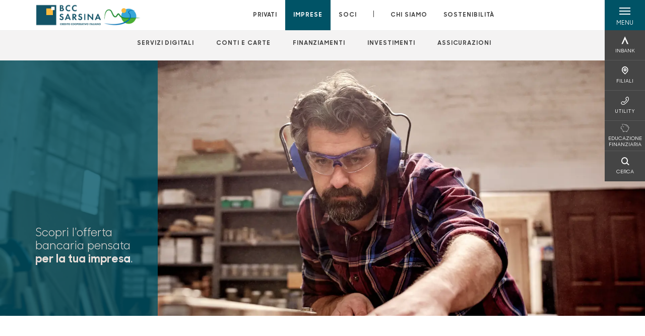

--- FILE ---
content_type: text/html; charset=utf-8
request_url: https://www.bccsarsina.it/imprese/
body_size: 14541
content:



    <!doctype html>
    <html class="no-js" lang="it" xml:lang="it" xmlns="http://www.w3.org/1999/xhtml">
    <head>


        
        <script type="application/ld+json">
            {
            "@context": "http://schema.org",
            "@type": "Organization",
            "name": "BCC Sarsina",
            "description": "BCC Sarsina",
"logo": "https://www.bccsarsina.it/media/13525/logo-bcc-sarsina.png",
                        "location": {
                        "@type": "Place",
                        "address": {
                        "@type": "PostalAddress",
                        "addressLocality": "Sarsina",
                        "addressRegion": "FC",
                        "postalCode": "47027",
                        "streetAddress": "Via Roma 18/20"
                        },
                        "name": "BCC Sarsina"
                        },
                    "email":"bccsarsina@bccsarsina.it","telephone": "0547/698811",            "vatID": "02529020220",
            "url": "https://www.bccsarsina.it"
            }
        </script>
    
        <script>window.dataLayer = window.dataLayer || [];</script>
            <!-- Google Tag Manager -->
            <script>
                (function (w, d, s, l, i) {
                    w[l] = w[l] || []; w[l].push({
                        'gtm.start':
                            new Date().getTime(), event: 'gtm.js'
                    }); var f = d.getElementsByTagName(s)[0],
                        j = d.createElement(s), dl = l != 'dataLayer' ? '&l=' + l : ''; j.async = true; j.src =
                            'https://www.googletagmanager.com/gtm.js?id=' + i + dl; f.parentNode.insertBefore(j, f);
                })(window, document, 'script', 'dataLayer', 'GTM-WGZ3Q5D');
            </script>
            <!-- End Google Tag Manager -->

        

        <title>Imprese - BCC Sarsina</title>
        <meta charset="utf-8">
            <meta name="keywords" content="conto corrente, carte, finanziamenti, servizi digitali, previdenza, assicurazioni, garanzia, garantito, carta di debito, carta di credito, bcc, banca, casse rurali, cassa rurale, liberi professionisti, artigiani, aziende, business, pmi" />
            <meta name="description" content="Scopri tutta l&#x27;offerta bancaria pensata per la tua azienda" />
        <meta http-equiv="X-UA-Compatible" content="IE=edge">
        <meta name="viewport" content="width=device-width,initial-scale=1">

        <style>

    @font-face {
        font-family: 'Sharp Sans No1';
        src: url('/Assets/dist/fonts/SharpSansNoOne-Bold.eot');
        src: url('/Assets/dist/fonts/SharpSansNoOne-Bold.eot?#iefix') format('embedded-opentype'), url('/Assets/dist/fonts/SharpSansNoOne-Bold.woff2') format('woff2'), url('/Assets/dist/fonts/SharpSansNoOne-Bold.woff') format('woff'), url('/Assets/dist/fonts/SharpSansNoOne-Bold.ttf') format('truetype'), url('/Assets/dist/fonts/SharpSansNoOne-Bold.svg#SharpSansNoOne-Bold') format('svg');
        font-weight: bold;
        font-style: normal;
        font-display: swap;
    }

    @font-face {
        font-family: 'Sharp Sans No1';
        src: url('/Assets/dist/fonts/SharpSansNoOne-SemiBold.eot');
        src: url('/Assets/dist/fonts/SharpSansNoOne-SemiBold.eot?#iefix') format('embedded-opentype'), url('/Assets/dist/fonts/SharpSansNoOne-SemiBold.woff2') format('woff2'), url('/Assets/dist/fonts/SharpSansNoOne-SemiBold.woff') format('woff'), url('/Assets/dist/fonts/SharpSansNoOne-SemiBold.ttf') format('truetype'), url('/Assets/dist/fonts/SharpSansNoOne-SemiBold.svg#SharpSansNoOne-SemiBold') format('svg');
        font-weight: 600;
        font-style: normal;
        font-display: swap;
    }

    @font-face {
        font-family: 'Sharp Sans No1';
        src: url('/Assets/dist/fonts/SharpSansNoOne-Medium.eot');
        src: url('/Assets/dist/fonts/SharpSansNoOne-Medium.eot?#iefix') format('embedded-opentype'), url('/Assets/dist/fonts/SharpSansNoOne-Medium.woff2') format('woff2'), url('/Assets/dist/fonts/SharpSansNoOne-Medium.woff') format('woff'), url('/Assets/dist/fonts/SharpSansNoOne-Medium.ttf') format('truetype'), url('/Assets/dist/fonts/SharpSansNoOne-Medium.svg#SharpSansNoOne-Medium') format('svg');
        font-weight: 500;
        font-style: normal;
        font-display: swap;
    }

    @font-face {
        font-family: 'Sharp Sans No1';
        src: url('/Assets/dist/fonts/SharpSansNoOne-UltraThin.eot');
        src: url('/Assets/dist/fonts/SharpSansNoOne-UltraThin.eot?#iefix') format('embedded-opentype'), url('/Assets/dist/fonts/SharpSansNoOne-UltraThin.woff2') format('woff2'), url('/Assets/dist/fonts/SharpSansNoOne-UltraThin.woff') format('woff'), url('/Assets/dist/fonts/SharpSansNoOne-UltraThin.ttf') format('truetype'), url('/Assets/dist/fonts/SharpSansNoOne-UltraThin.svg#SharpSansNoOne-UltraThin') format('svg');
        font-weight: 100;
        font-style: normal;
        font-display: swap;
    }

    @font-face {
        font-family: 'Sharp Sans No1';
        src: url('/Assets/dist/fonts/SharpSansNoOne-Light.eot');
        src: url('/Assets/dist/fonts/SharpSansNoOne-Light.eot?#iefix') format('embedded-opentype'), url('/Assets/dist/fonts/SharpSansNoOne-Light.woff2') format('woff2'), url('/Assets/dist/fonts/SharpSansNoOne-Light.woff') format('woff'), url('/Assets/dist/fonts/SharpSansNoOne-Light.ttf') format('truetype'), url('/Assets/dist/fonts/SharpSansNoOne-Light.svg#SharpSansNoOne-Light') format('svg');
        font-weight: 300;
        font-style: normal;
        font-display: swap;
    }

    @font-face {
        font-family: 'Sharp Sans No1';
        src: url('/Assets/dist/fonts/SharpSansNoOne-Regular.eot');
        src: url('/Assets/dist/fonts/SharpSansNoOne-Regular.eot?#iefix') format('embedded-opentype'), url('/Assets/dist/fonts/SharpSansNoOne-Regular.woff2') format('woff2'), url('/Assets/dist/fonts/SharpSansNoOne-Regular.woff') format('woff'), url('/Assets/dist/fonts/SharpSansNoOne-Regular.ttf') format('truetype'), url('/Assets/dist/fonts/SharpSansNoOne-Regular.svg#SharpSansNoOne-Regular') format('svg');
        font-weight: normal;
        font-style: normal;
        font-display: swap;
    }
</style>

        


        

        <meta property="og:url" content="https://www.bccsarsina.it/imprese/" />
        <meta property="og:type" content="article" />
        <meta property="og:title" content="Imprese" />

                <meta property="og:image" content="https://www.bccsarsina.it/media/1116/imprese-1.jpg?width=1200&amp;height=630&amp;v=1da8bff202e2f70" />
                

            
    <link rel="shortcut icon" type="image/x-icon" href="https://www.bccsarsina.it/media/3481/pittogramma-positivo.png?v=3">

        <!-- styles -->


        <link rel="stylesheet" href="/Assets/dist/css/style.min.css?v=2026gen19_1152">



            <link rel="stylesheet" type="text/css" href="/css/14/BankColorStyleCss" />
        



        
        <!-- scripts -->
        <script src="/Assets/dist/js/vendor/jquery.min.js"></script>

        <script type="text/javascript">
            if (/MSIE \d|Trident.*rv:/.test(navigator.userAgent)) {
                var s = document.createElement("script");
                s.type = "text/javascript";
                s.src = "/Assets/dist/js/animate-style-fix.min.js";
                $("head").append(s);

                //custom polyfills for IE
                var polyfillScript = document.createElement("script");
                polyfillScript.type = "text/javascript";
                polyfillScript.src = "/Assets/dist/js/custom-polyfills.min.js";
                $("head").append(polyfillScript);
            }
            else {
                            var s = document.createElement("script");
                s.type = "text/javascript";
                s.src = "/Assets/dist/js/animate.min.js";
                $("head").append(s);
            }
        </script>

        <script src="/Scripts/moment.min.js"></script>
        <script src="/Scripts/moment-with-locales.min.js"></script>
        <script async src="/Assets/dist/js/vendor/date-time-picker.js"></script>
        <script async src="/Assets/dist/js/vendor/pignose.calendar.min.js"></script>
        <script async src="/Assets/dist/js/vendor/chart.min.js"></script>



        <!-- script for Accordion, refresh sidemenu area after open -->
        <script>
            'use strict';

            function setAccordionCollapseEvents(accordionId) {
                $(document).ready(function () {
                    $(accordionId).on('shown.bs.collapse',
                        function () {
                            // refresh sidemenu duration
                            refreshSidemenuDuration();
                        });
                    $(accordionId).on('hidden.bs.collapse',
                        function () {
                            // refresh sidemenu duration
                            refreshSidemenuDuration();
                        });
                });
            }
        </script>

        <script src="https://player.vimeo.com/api/player.js"></script>
        <script src="https://www.youtube.com/iframe_api"></script>


        <style>
            .rte a {
                text-decoration: underline;
            }
        </style>        
    </head>

    <body class="content-64341 template-home-page home-imprese" data-file-version="2026gen19_1152">

        <!-- header -->
            





<header class="no-print">

    <a href="#content" id="skipper" class="sr-only sr-only-focusable">Salta al contenuto principale</a>

    <nav class="nav__main-menu d-flex justify-content-between" aria-label="Menu Principale">
        <div class="position-relative">
            <a class="logo-link d-flex h-100 align-items-center " href="/" aria-label="Home BCC Sarsina">
                <img height="35" class="logo px-2 py-lg-2 px-lg-0 img-fluid" src="/media/13525/logo-bcc-sarsina.png" alt="Logo BCC Sarsina" />
            </a>
        </div>
        <div class="d-flex justify-content-center w-100 position-relative">
            <ul class="mb-0 p-0 position-relative h-100 d-none d-lg-flex text-center" tabindex="0" role="menu">
                            <li class="d-flex align-items-center h-100 position-relative nav__main-menu-link " role="none">
                                <a role="menuitem" href="/privati/" class="nav-size stretched-link mx-lg-2 mx-xl-3" aria-label="Apre la pagina PRIVATI">PRIVATI</a>
                            </li>
                            <li class="d-flex align-items-center h-100 position-relative nav__main-menu-link nav__main-menu-link--active" role="none">
                                <a role="menuitem" href="/imprese/" class="nav-size stretched-link mx-lg-2 mx-xl-3" aria-label="Apre la pagina IMPRESE">IMPRESE</a>
                            </li>
                            <li class="d-flex align-items-center h-100 position-relative nav__main-menu-link " role="none">
                                <a role="menuitem" href="/soci/" class="nav-size stretched-link mx-lg-2 mx-xl-3" aria-label="Apre la pagina SOCI">SOCI</a>
                            </li>

                <li class="d-flex d-flex align-items-center h-100 position-relative" aria-hidden="true"><p class="h5 mb-0 mx-lg-2 mx-xl-3" aria-hidden="true" style="top: -2px; position: relative;">|</p></li>

                    <li role="none" class="d-flex align-items-center h-100 position-relative nav__main-menu-link ">
                        <a role="menuitem" href="/chi-siamo/" class="nav-size stretched-link mx-lg-2 mx-xl-3">CHI SIAMO</a>
                    </li>
                <li class="d-flex d-flex align-items-center h-100 position-relative nav__main-menu-link "><a href="/sostenibilita/"  class="nav-size stretched-link mx-lg-2 mx-xl-3 ">SOSTENIBILITÀ</a></li>

            </ul>
        </div>
        <div id="hamburger" class="hamburger hamburger--dx" aria-expanded="false" aria-label="Apri menu" role="button">
            <div class="hamburger-content">
                <div class="hamburger-line">
                    <span></span>
                    <span></span>
                    <span></span>
                    <span></span>
                </div>
                <span class="h6 position-absolute etichetta-menu" aria-hidden="true">MENU</span>
                <span class="h6 position-absolute etichetta-chiudi" aria-hidden="true">CHIUDI</span>
            </div>
        </div>
        <nav class="right-menu hamburger--dx right-menu--dark utility-menu" aria-label="Menu destra" tabindex="0">
            <span class="sr-only">menu destra verticale</span>
                    <div class="utility-menu__box box d-flex justify-content-center align-items-center
                          
                          ">

                        <a href="http://www.inbank.it/"
                             target=_blank
                            >

                            <div class="utility-menu__icon d-flex align-items-center justify-content-center flex-column w-100 h-100">
                                <p class="icon-Inbank mb-2"></p>
                                <span class="h6 text-center">INBANK</span>
                            </div>
                            <div class="utility-menu__label d-flex justify-content-end">
                                <div class="utility-menu__text d-flex justify-content-end">
                                    <span aria-hidden="true" class="h6 ">INBANK</span>
                                </div>
                            </div>
                        </a>
                    </div>
                    <div class="utility-menu__box box d-flex justify-content-center align-items-center
                          
                          ">

                        <a href="/filiali/"
                            
                            >

                            <div class="utility-menu__icon d-flex align-items-center justify-content-center flex-column w-100 h-100">
                                <p class="icon-Filiali mb-2"></p>
                                <span class="h6 text-center">FILIALI</span>
                            </div>
                            <div class="utility-menu__label d-flex justify-content-end">
                                <div class="utility-menu__text d-flex justify-content-end">
                                    <span aria-hidden="true" class="h6 ">FILIALI</span>
                                </div>
                            </div>
                        </a>
                    </div>
                    <div class="utility-menu__box box d-flex justify-content-center align-items-center
                          
                          ">

                        <a href="/utility/"
                            
                            >

                            <div class="utility-menu__icon d-flex align-items-center justify-content-center flex-column w-100 h-100">
                                <p class="icon-Utility mb-2"></p>
                                <span class="h6 text-center">UTILITY</span>
                            </div>
                            <div class="utility-menu__label d-flex justify-content-end">
                                <div class="utility-menu__text d-flex justify-content-end">
                                    <span aria-hidden="true" class="h6 ">UTILITY</span>
                                </div>
                            </div>
                        </a>
                    </div>
                    <div class="utility-menu__box box d-flex justify-content-center align-items-center
                          
                          ">

                        <a href="/a-buon-rendere/"
                            
                            >

                            <div class="utility-menu__icon d-flex align-items-center justify-content-center flex-column w-100 h-100">
                                <p class="icon-risparmio mb-2"></p>
                                <span class="h6 text-center">EDUCAZIONE FINANZIARIA</span>
                            </div>
                            <div class="utility-menu__label d-flex justify-content-end">
                                <div class="utility-menu__text d-flex justify-content-end">
                                    <span aria-hidden="true" class="h6 ">EDUCAZIONE FINANZIARIA</span>
                                </div>
                            </div>
                        </a>
                    </div>
                    <div class="utility-menu__box box d-flex justify-content-center align-items-center
                          
                          ">

                        <a href="/ricerca/"
                            
                             id=Cerca>

                            <div class="utility-menu__icon d-flex align-items-center justify-content-center flex-column w-100 h-100">
                                <p class="icon-Cerca mb-2"></p>
                                <span class="h6 text-center">CERCA</span>
                            </div>
                            <div class="utility-menu__label d-flex justify-content-end">
                                <div class="utility-menu__text d-flex justify-content-end">
                                    <span aria-hidden="true" class="h6 ">CERCA</span>
                                </div>
                            </div>
                        </a>
                    </div>

        </nav>
    </nav>
    <nav class="top-menu d-none d-lg-flex justify-content-center align-items-center" aria-label="Menu secondario">
        <div class="container-fluid h-100 d-none d-lg-block">
            <div class="row h-100 align-items-center">
                <div class="col-12">
                        <ul class="p-0 m-0 cl-effect-5" role="menu" aria-label="menu secondario">
                                        <li class="d-inline-block" role="none">
                                            <a class="flip-text nav-size mx-lg-2 mx-xl-3 " role="menuitem" aria-label="Apre la pagina SERVIZI DIGITALI" href="/imprese/servizi-digitali/">
                                                <span class="front">SERVIZI DIGITALI</span>
                                                <span aria-hidden="true" class="hover">SERVIZI DIGITALI</span>
                                            </a>
                                        </li>
                                        <li class="d-inline-block" role="none">
                                            <a class="flip-text nav-size mx-lg-2 mx-xl-3 " role="menuitem" aria-label="Apre la pagina CONTI E CARTE" href="/imprese/conti-e-carte/">
                                                <span class="front">CONTI E CARTE</span>
                                                <span aria-hidden="true" class="hover">CONTI E CARTE</span>
                                            </a>
                                        </li>
                                        <li class="d-inline-block" role="none">
                                            <a class="flip-text nav-size mx-lg-2 mx-xl-3 " role="menuitem" aria-label="Apre la pagina FINANZIAMENTI" href="/imprese/finanziamenti/">
                                                <span class="front">FINANZIAMENTI</span>
                                                <span aria-hidden="true" class="hover">FINANZIAMENTI</span>
                                            </a>
                                        </li>
                                        <li class="d-inline-block" role="none">
                                            <a class="flip-text nav-size mx-lg-2 mx-xl-3 " role="menuitem" aria-label="Apre la pagina INVESTIMENTI" href="/imprese/investimenti/">
                                                <span class="front">INVESTIMENTI</span>
                                                <span aria-hidden="true" class="hover">INVESTIMENTI</span>
                                            </a>
                                        </li>
                                        <li class="d-inline-block" role="none">
                                            <a class="flip-text nav-size mx-lg-2 mx-xl-3 " role="menuitem" aria-label="Apre la pagina ASSICURAZIONI" href="/imprese/assicurazioni/">
                                                <span class="front">ASSICURAZIONI</span>
                                                <span aria-hidden="true" class="hover">ASSICURAZIONI</span>
                                            </a>
                                        </li>
                        </ul>
                </div>
            </div>
        </div>
    </nav>

    <div id="layer" class="layer-menu">
        <!-- layer mobile -->
        <div class="layer-menu-mobile d-block d-lg-none p-0 h-100">
            <div class="d-flex flex-column justify-content-between h-100">
                <div class="position-relative">
                    <div class="container-fluid utility-menu utility-menu-slider p-0 m-0 w-100">
                        <ul class="d-inline-flex list-unstyled m-0">
                                    <li>
                                        <a href="http://www.inbank.it/" class="box d-flex justify-content-center align-items-center " target=_blank>
                                            <div class="text-center">
                                                <p class="icon-Inbank mb-2"></p>
                                                <span class="h6">INBANK</span>
                                            </div>
                                        </a>
                                    </li>
                                    <li>
                                        <a href="/filiali/" class="box d-flex justify-content-center align-items-center " >
                                            <div class="text-center">
                                                <p class="icon-Filiali mb-2"></p>
                                                <span class="h6">FILIALI</span>
                                            </div>
                                        </a>
                                    </li>
                                    <li>
                                        <a href="/utility/" class="box d-flex justify-content-center align-items-center " >
                                            <div class="text-center">
                                                <p class="icon-Utility mb-2"></p>
                                                <span class="h6">UTILITY</span>
                                            </div>
                                        </a>
                                    </li>
                                    <li>
                                        <a href="/a-buon-rendere/" class="box d-flex justify-content-center align-items-center " >
                                            <div class="text-center">
                                                <p class="icon-risparmio mb-2"></p>
                                                <span class="h6">EDUCAZIONE FINANZIARIA</span>
                                            </div>
                                        </a>
                                    </li>
                                    <li>
                                        <a href="/ricerca/" class="box d-flex justify-content-center align-items-center " >
                                            <div class="text-center">
                                                <p class="icon-Cerca mb-2"></p>
                                                <span class="h6">CERCA</span>
                                            </div>
                                        </a>
                                    </li>
                        </ul>
                    </div>
                    <div class="position-relative">
                        <div class="layer-menu-mobile-content">
                            <div class="accordion-sezioni" id="accordion-sezioni">
                                        <div class="accordion-sezioni-header" id="accordion-sezioni-heading-64259">
                                            <p class="h4">
                                                <button  data-toggle="collapse" data-target="#accordion-sezioni-collapse-64259" aria-expanded="true"
                                                        aria-controls="accordion-sezioni-collapse-64259">

                                                    Privati
                                                    <span class="icon-ctrl-right accordion-sezioni-header__icon"></span>

                                                </button>
                                            </p>
                                        </div>
                                        <div id="accordion-sezioni-collapse-64259" class="collapse col-12" role="region"
                                            aria-labelledby="accordion-sezioni-heading-64259"
                                            data-parent="#accordion-sezioni">
                                            <div class="accordion-sezioni-body">
                                                <ul class="m-0">
                                                    <!-- link home -->
                                                    <li><a class="h4" href="/privati/">Privati</a></li>

                                                            <li>
                                                                    <a href="/privati/conti-e-depositi/" class="h4">Conti</a>
                                                            </li>
                                                            <li>
                                                                    <a href="/privati/carte/" class="h4">Carte</a>
                                                            </li>
                                                            <li>
                                                                    <a href="/privati/finanziamenti/" class="h4">Finanziamenti</a>
                                                            </li>
                                                            <li>
                                                                    <a href="/privati/investimenti/" class="h4">Investimenti</a>
                                                            </li>
                                                            <li>
                                                                    <a href="/privati/previdenza/" class="h4">Previdenza</a>
                                                            </li>
                                                            <li>
                                                                    <a href="/privati/assicurazioni/" class="h4">Assicurazioni</a>
                                                            </li>
                                                            <li>
                                                                    <a href="/privati/banca-digitale/" class="h4">Banca digitale</a>
                                                            </li>
                                                            <li>
                                                                    <a href="/privati/servizi/" class="h4">Servizi</a>
                                                            </li>
                                                            <li>
                                                                    <a href="/privati/inbank/" class="h4">Inbank</a>
                                                            </li>
                                                </ul>
                                            </div>
                                        </div>
                                        <div class="accordion-sezioni-header" id="accordion-sezioni-heading-64341">
                                            <p class="h4">
                                                <button  data-toggle="collapse" data-target="#accordion-sezioni-collapse-64341" aria-expanded="true"
                                                        aria-controls="accordion-sezioni-collapse-64341">

                                                    Imprese
                                                    <span class="icon-ctrl-right accordion-sezioni-header__icon"></span>

                                                </button>
                                            </p>
                                        </div>
                                        <div id="accordion-sezioni-collapse-64341" class="collapse col-12" role="region"
                                            aria-labelledby="accordion-sezioni-heading-64341"
                                            data-parent="#accordion-sezioni">
                                            <div class="accordion-sezioni-body">
                                                <ul class="m-0">
                                                    <!-- link home -->
                                                    <li><a class="h4" href="/imprese/">Imprese</a></li>

                                                            <li>
                                                                    <a href="/imprese/servizi-digitali/" class="h4">Servizi digitali</a>
                                                            </li>
                                                            <li>
                                                                    <a href="/imprese/conti-e-carte/" class="h4">Conti e carte</a>
                                                            </li>
                                                            <li>
                                                                    <a href="/imprese/finanziamenti/" class="h4">Finanziamenti</a>
                                                            </li>
                                                            <li>
                                                                    <a href="/imprese/investimenti/" class="h4">Investimenti</a>
                                                            </li>
                                                            <li>
                                                                    <a href="/imprese/assicurazioni/" class="h4">Assicurazioni</a>
                                                            </li>
                                                </ul>
                                            </div>
                                        </div>
                                        <div class="accordion-sezioni-header" id="accordion-sezioni-heading-64388">
                                            <p class="h4">
                                                <button  data-toggle="collapse" data-target="#accordion-sezioni-collapse-64388" aria-expanded="true"
                                                        aria-controls="accordion-sezioni-collapse-64388">

                                                    Soci
                                                    <span class="icon-ctrl-right accordion-sezioni-header__icon"></span>

                                                </button>
                                            </p>
                                        </div>
                                        <div id="accordion-sezioni-collapse-64388" class="collapse col-12" role="region"
                                            aria-labelledby="accordion-sezioni-heading-64388"
                                            data-parent="#accordion-sezioni">
                                            <div class="accordion-sezioni-body">
                                                <ul class="m-0">
                                                    <!-- link home -->
                                                    <li><a class="h4" href="/soci/">Soci</a></li>

                                                            <li>
                                                                    <a href="/soci/come-diventare/" class="h4">Come diventare</a>
                                                            </li>
                                                            <li>
                                                                    <a href="/soci/diritti-e-doveri/" class="h4">Diritti e Doveri</a>
                                                            </li>
                                                            <li>
                                                                    <a href="/soci/iniziative/" class="h4">Iniziative</a>
                                                            </li>
                                                            <li>
                                                                    <a href="/soci/assemblea2025/" class="h4">Assemblea2025</a>
                                                            </li>
                                                </ul>
                                            </div>
                                        </div>
                                
                            </div>
                            <div class="accordion-sezioni" id="accordion-chi-siamo">
                                    <div class="accordion-sezioni-header" id="accordion-sezioni-heading-64395">
                                        <p class="h4">
                                            <button data-toggle="collapse" data-target="#accordion-sezioni-collapse-64395" aria-expanded="true"
                                                    aria-controls="accordion-sezioni-collapse-64395">

                                                Chi siamo
                                                <span class="icon-ctrl-right accordion-sezioni-header__icon"></span>

                                            </button>
                                        </p>

                                    </div>
                                    <div id="accordion-sezioni-collapse-64395" class="collapse col-12" role="region"
                                        aria-labelledby="accordion-sezioni-heading-64395"
                                        data-parent="#accordion-chi-siamo">
                                        <div class="accordion-sezioni-body">
                                            <ul class="m-0">
                                                <!-- link home -->
                                                <li><a class="h4" href="/chi-siamo/">Chi siamo</a></li>
                                                        <li>
                                                                <a href="/chi-siamo/risultati/" class="h4">Risultati</a>
                                                        </li>
                                                        <li>
                                                                <a href="/chi-siamo/governance/" class="h4">Governance</a>
                                                        </li>
                                                        <li>
                                                                <a href="/chi-siamo/organi-sociali-e-direzione/" class="h4">Organi sociali e Direzione</a>
                                                        </li>
                                                        <li>
                                                                <a href="/chi-siamo/iniziative-ed-eventi/" class="h4">Iniziative ed eventi</a>
                                                        </li>
                                                        <li>
                                                                <a href="/chi-siamo/codice-etico/" class="h4">Codice Etico</a>
                                                        </li>

                                            </ul>
                                        </div>
                                    </div>
                                <div class="menu-informativo"><a class="h4" href="/sostenibilita/" >Sostenibilità</a></div>
                            </div>
                            <div class="menu-informativo">
                                                <a class="h4" href="/news/">News</a>
                                                <a class="h4" href="/contatti/">Contatti</a>
                            </div>
                        </div>
                        <div class="submenu-layer">
                        </div>
                    </div>
                </div>

                <div class="container informazioni-banca">

                    <div class="row my-4">
                        <div class="col-12">
                                <p class="nome-banca h4 h-bold text-primary-2 mb-2">BCC Sarsina</p>
                                    <p class="text-dark mb-2">
                                        Via Roma 18/20 <br />
                                        47027,  Sarsina,  FC,  Italia
                                    </p>
                                    <p class="text-dark d-block mb-2">
                                        Telefono:&nbsp;
0547/698811                                    </p>
                                    <p class="text-dark mb-2">
                                        E-mail:&nbsp;
<a class="no-underline" href="mailto:bccsarsina@bccsarsina.it" title="e-mail">bccsarsina@bccsarsina.it</a>                                    </p>
                                    <p class="text-dark mb-2">
                                        PEC:&nbsp;
<a class="no-underline" href="mailto:bccsarsina@legalmail.it" title="pec">bccsarsina@legalmail.it</a>                                    </p>
                        </div>
                    </div>
                </div>
            </div>
        </div>

        <!-- layer desktop -->
        <div class="container-fluid d-none d-lg-block layer-menu-desktop h-100 m-0 p-0">
            <div class="row row-cols-4 h-100">
                <div class="col col--padding d-flex flex-column justify-content-between" style="background-color: white;">
                    <ul class="layer-menu-desktop__menu p-0 m-0 nav flex-column nav-pills" id="v-pills-tab" role="menu">
                                <li role="none">
                                    <a class="h2 nav-tab-link " id="v-pills-64259-tab" role="menuitem" aria-label="Apre la pagina Privati" data-toggle="pill" href="#v-pills-64259" aria-controls="v-pills-64259">Privati</a>
                                </li>
                                <li role="none">
                                    <a class="h2 nav-tab-link active" id="v-pills-64341-tab" role="menuitem" aria-label="Apre la pagina Imprese" data-toggle="pill" href="#v-pills-64341" aria-controls="v-pills-64341">Imprese</a>
                                </li>
                                <li role="none">
                                    <a class="h2 nav-tab-link " id="v-pills-64388-tab" role="menuitem" aria-label="Apre la pagina Soci" data-toggle="pill" href="#v-pills-64388" aria-controls="v-pills-64388">Soci</a>
                                </li>
                        

                        <!-- about us menu-->
                            <li class="hamburger-menu-divider bg-dark"></li>
                            <li class="layer-menu-desktop__header m-0" role="none">
                                <a class="h2 nav-tab-link "
                                   id="v-pills-64395-tab"
                                   data-toggle="pill"
                                   href="#v-pills-64395"
                                   role="menuitem"
                                   aria-label="Apre la pagina Chi siamo"
                                   aria-controls="v-pills-64395">Chi siamo</a>
                            </li>
                        <li role="menu"><a href="#v-pills-262cfbab-ed19-41a2-a063-6403b8a00c25" class="h2 nav-tab-link fake-link" id="v-pills-262cfbab-ed19-41a2-a063-6403b8a00c25-tab" data-toggle="pill" role="menuitem" aria-controls="v-pills-262cfbab-ed19-41a2-a063-6403b8a00c25-tab" data-page-url="/sostenibilita/" >Sostenibilità</a></li>
                        <!-- Links under about us-->
                            <li role="none" class="hamburger-menu-divider bg-dark"></li>
                                        <li class="layer-menu-desktop__information-menu" role="none">
                                            <a href="#v-pills-64408"
                                               class="h2 nav-tab-link  fake-link"
                                               id="v-pills-64408-tab"
                                               data-toggle="pill"
                                               role="menuitem"
                                               aria-label="Apre la pagina News"
                                               aria-controls="v-pills-64408"
                                               data-page-url="/news/">News</a>
                                        </li>
                                        <li class="layer-menu-desktop__information-menu" role="none">
                                            <a href="#v-pills-64441"
                                               class="h2 nav-tab-link  fake-link"
                                               id="v-pills-64441-tab"
                                               data-toggle="pill"
                                               role="menuitem"
                                               aria-label="Apre la pagina Contatti"
                                               aria-controls="v-pills-64441"
                                               data-page-url="/contatti/">Contatti</a>
                                        </li>
                    </ul>

                    <div class="row layer-menu-desktop__bank-info mt-5">
                        <div class="col">
                            <!--bank informations-->
                                <small class="text-medium text-primary-2 d-block mb-2 layer-menu-desktop__bank-info__title">BCC Sarsina</small>
                                    <small class="text-medium d-block mb-2">
                                        Via Roma 18/20 <br />
                                        47027,  Sarsina,  FC,  Italia
                                    </small>
                                    <small class="text-dark d-block pb-2">
                                        Telefono:&nbsp;
0547/698811                                    </small>
                                    <small class="text-dark d-block pb-2">
                                        E-mail:&nbsp;
bccsarsina@bccsarsina.it                                    </small>
                                    <small class="text-dark d-block pb-2">
                                        PEC:&nbsp;
bccsarsina@legalmail.it                                    </small>

                            <!-- social links-->
                        </div>
                    </div>

                    <div class="layer-menu-desktop__logo">
                        <img class="logo img-fluid" src="/media/13525/logo-bcc-sarsina.png" alt="Logo BCC Sarsina" title="Logo BCC Sarsina" aria-label="Logo BCC Sarsina" />
                    </div>

                </div>
                <div class="col-6 col--padding bg-gray-light">
                    <!-- tabs content-->
                    <div class="tab-content" id="v-pills-tabContent">
                        <!-- Links under about us-->
                                        <div class="tab-pane "
                                             id="v-pills-64408"
                                             role="tabpanel"
                                             aria-labelledby="v-pills-64408-tab">
                                            <p>&nbsp;</p>
                                        </div>
                                        <div class="tab-pane "
                                             id="v-pills-64441"
                                             role="tabpanel"
                                             aria-labelledby="v-pills-64441-tab">
                                            <p>&nbsp;</p>
                                        </div>

                                <div class="tab-pane "
                                     id="v-pills-64259"
                                     role="tabpanel"
                                     aria-labelledby="v-pills-64259-tab">
                                    <div class="container">
                                        <div class="row">
                                            <!-- products -->
                                            <div class="col-6 p-0">
                                                <ul class="p-0 m-0">
                                                                <li class="mb-3">
                                                                        <a class="h3 " href="/privati/conti-e-depositi/">Conti</a>
                                                                </li>
                                                                <li class="mb-3">
                                                                        <a class="h3 " href="/privati/carte/">Carte</a>
                                                                </li>
                                                                <li class="mb-3">
                                                                        <a class="h3 " href="/privati/finanziamenti/">Finanziamenti</a>
                                                                </li>
                                                                <li class="mb-3">
                                                                        <a class="h3 " href="/privati/investimenti/">Investimenti</a>
                                                                </li>
                                                                <li class="mb-3">
                                                                        <a class="h3 " href="/privati/previdenza/">Previdenza</a>
                                                                </li>
                                                                <li class="mb-3">
                                                                        <a class="h3 " href="/privati/assicurazioni/">Assicurazioni</a>
                                                                </li>
                                                                <li class="mb-3">
                                                                        <a class="h3 " href="/privati/banca-digitale/">Banca digitale</a>
                                                                </li>
                                                                <li class="mb-3">
                                                                        <a class="h3 " href="/privati/servizi/">Servizi</a>
                                                                </li>
                                                                <li class="mb-3">
                                                                        <a class="h3 " href="/privati/inbank/">Inbank</a>
                                                                </li>
                                                </ul>
                                            </div>
                                            <!-- mondi -->
                                        </div>
                                    </div>
                                </div>
                                <div class="tab-pane active"
                                     id="v-pills-64341"
                                     role="tabpanel"
                                     aria-labelledby="v-pills-64341-tab">
                                    <div class="container">
                                        <div class="row">
                                            <!-- products -->
                                            <div class="col-6 p-0">
                                                <ul class="p-0 m-0">
                                                                <li class="mb-3">
                                                                        <a class="h3 " href="/imprese/servizi-digitali/">Servizi digitali</a>
                                                                </li>
                                                                <li class="mb-3">
                                                                        <a class="h3 " href="/imprese/conti-e-carte/">Conti e carte</a>
                                                                </li>
                                                                <li class="mb-3">
                                                                        <a class="h3 " href="/imprese/finanziamenti/">Finanziamenti</a>
                                                                </li>
                                                                <li class="mb-3">
                                                                        <a class="h3 " href="/imprese/investimenti/">Investimenti</a>
                                                                </li>
                                                                <li class="mb-3">
                                                                        <a class="h3 " href="/imprese/assicurazioni/">Assicurazioni</a>
                                                                </li>
                                                </ul>
                                            </div>
                                            <!-- mondi -->
                                        </div>
                                    </div>
                                </div>
                                <div class="tab-pane "
                                     id="v-pills-64388"
                                     role="tabpanel"
                                     aria-labelledby="v-pills-64388-tab">
                                    <div class="container">
                                        <div class="row">
                                            <!-- products -->
                                            <div class="col-6 p-0">
                                                <ul class="p-0 m-0">
                                                                <li class="mb-3">
                                                                        <a class="h3 " href="/soci/come-diventare/">Come diventare</a>
                                                                </li>
                                                                <li class="mb-3">
                                                                        <a class="h3 " href="/soci/diritti-e-doveri/">Diritti e Doveri</a>
                                                                </li>
                                                                <li class="mb-3">
                                                                        <a class="h3 " href="/soci/iniziative/">Iniziative</a>
                                                                </li>
                                                                <li class="mb-3">
                                                                        <a class="h3 " href="/soci/assemblea2025/">Assemblea2025</a>
                                                                </li>
                                                </ul>
                                            </div>
                                            <!-- mondi -->
                                        </div>
                                    </div>
                                </div>

                        

                            <div class="tab-pane " id="v-pills-64395" role="tabpanel" aria-labelledby="v-pills-64395-tab">
                                <div class="container">
                                    <div class="row">
                                        <!-- about us children-->
                                        <div class="col-6 p-0">
                                            <ul class="p-0 m-0">
                                                        <li class="mb-3">
                                                                <a href="/chi-siamo/risultati/" class="h3 ">Risultati</a>
                                                        </li>
                                                        <li class="mb-3">
                                                                <a href="/chi-siamo/governance/" class="h3 ">Governance</a>
                                                        </li>
                                                        <li class="mb-3">
                                                                <a href="/chi-siamo/organi-sociali-e-direzione/" class="h3 ">Organi sociali e Direzione</a>
                                                        </li>
                                                        <li class="mb-3">
                                                                <a href="/chi-siamo/iniziative-ed-eventi/" class="h3 ">Iniziative ed eventi</a>
                                                        </li>
                                                        <li class="mb-3">
                                                                <a href="/chi-siamo/codice-etico/" class="h3 ">Codice Etico</a>
                                                        </li>
                                            </ul>
                                        </div>
                                    </div>
                                </div>
                            </div>

                        <div class="tab-pane" id="v-pills-262cfbab-ed19-41a2-a063-6403b8a00c25" role="tabpanel" aria-labelledby="v-pills-262cfbab-ed19-41a2-a063-6403b8a00c25-tab"><p>&nbsp;</p></div>
                    </div>
                </div>
                <div class="col col--padding layer-menu-desktop__menu-servizi" style="background-color: #515556;">
                                    <a href="http://www.inbank.it/" class="mb-5" target=_blank title="Inbank">
                                        <p class="h3 mb-3 text-highlight">Inbank</p>
                                        <p class="text-white">Accedi al tuo Inbank, la tua banca in un click</p>
                                        <span class="icon icon-freccia text-white" role="none"></span>
                                    </a>
                                    <a href="/filiali/" class="mb-5"  title="Filiali">
                                        <p class="h3 mb-3 text-highlight">Filiali</p>
                                        <p class="text-white">Accedi all&#x27;elenco completo delle filiali</p>
                                        <span class="icon icon-freccia text-white" role="none"></span>
                                    </a>
                                    <a href="/utility/" class="mb-5"  title="Utility">
                                        <p class="h3 mb-3 text-highlight">Utility</p>
                                        <p class="text-white">Consulta tutti i numeri utili</p>
                                        <span class="icon icon-freccia text-white" role="none"></span>
                                    </a>
                                    <a href="/a-buon-rendere/" class="mb-5"  title="Educazione finanziaria">
                                        <p class="h3 mb-3 text-highlight">Educazione finanziaria</p>
                                        <p class="text-white">A buon rendere, la nuova rubrica di educazione finanziaria</p>
                                        <span class="icon icon-freccia text-white" role="none"></span>
                                    </a>
                </div>
            </div>
        </div>

    </div>

    <div id="scrollProgressContainer">
        <div id="scrollProgressBar"></div>
    </div>

</header>

<section class="print pt-5 pb-3">
    <div class="container-fuid">
        <div class="container container-custom-width">
            <img class="logo img-fluid" src="/media/13525/logo-bcc-sarsina.png" alt="Logo BCC Sarsina" title="Logo BCC Sarsina" aria-label="Logo BCC Sarsina" />
        </div>
    </div>
</section>

<script>
    'use strict';

    (function ($) {
        $(function () {
            $(document).ready(function () {
                var $navBar = $('#user-area-menu');

                if ($navBar && $navBar.length > 0) {
                    $('body').addClass('has-user-area-menu');
                }
            });
        });
        $(document).ready(function () {
            $("#skipper").click(function () {
                var href = $($(this).attr("href"));
                var targetElement = $(href);
                targetElement.attr('tabindex', '-1');
                targetElement.focus();

            });
        });

    })(jQuery);
</script>


        <section id="content" role="main">
            

    <div class="HomePage">
        <h1>Imprese - BCC Sarsina</h1>
    </div>

<div class="block-list">




<div class="umb-block-list">





<section class="clean-slider" id="slider-1906052">

    <div id="cleanSlider-desktop-1906052"
         class="clean-slider--desktop d-none d-lg-block">
        <div class="clean-slider__slides slider-for">

                    <div class="clean-slider__slide">

                        


                        <div class="clean-slider__img">





    <picture class="d-block">
            <source class="img-mobile"
                    media="(max-width: 767px)"
                    srcset="/media/1116/imprese-1.jpg?width=575&height=1000&format=webp&v=1da8bff202e2f70" />

            <source class="img-tablet"
                    media="(min-width: 768px) and (max-width: 991px)"
                    srcset="/media/1116/imprese-1.jpg?width=575&height=431&format=webp&v=1da8bff202e2f70" />


            <source class="img-desktop-large"
                    media="(min-width: 1400px)"
                    srcset="/media/1116/imprese-1.jpg?width=1920&height=760&format=webp&v=1da8bff202e2f70" />
            <img class="img-fluid w-100  device-fluid-img"
                 src="/media/1116/imprese-1.jpg?width=1920&height=760&format=webp&v=1da8bff202e2f70"
                 alt="Scopri l&#x27;offerta bancaria pensata per la tua impresa " />

    </picture>

                        </div>

                        <div class="clean-slider__information h-100
                            ">
                                <div class="clean-slider__information--foreground">
                                    <div class="row h-100">

                                        <div class="col-12 col-md-8 col-lg-4 col-xl-3 pe-lg-4 clean-slider__information-content-wrapper">

                                            <div class="container-custom-width-left">
                                                <div class="d-flex flex-column justify-content-between h-100">
                                                    <div class="clean-slider__advertising-copy mt-3 mb-2 mb-lg-0">
                                                    </div>
                                                    <div class="d-flex flex-column justify-content-end">

                                                            <div class="pe-lg-4">
                                                                <div class="w-100">


                                                                        <div class="p clean-slider__slide-title mb-2 mb-lg-0">

                                                                            <p>Scopri l'offerta bancaria pensata <strong>per la tua impresa</strong>.</p>
                                                                        </div>
                                                                </div>
                                                            </div>
                                                        <div class="pb-4 py-xl-4 btn-height">
                                                        </div>

                                                    </div>
                                                </div>
                                            </div>
                                        </div>
                                    </div>

                                </div>
                        </div>
                    </div>

        </div>

    </div>


        <div id="cleanSlider-mobile-1906052"
             class="clean-slider--mobile d-lg-none">
            <div class="clean-slider__slides slider-for">

                        <div class="clean-slider__slide h-100 position-relative">


                            <div class="clean-slider__visual  position-relative
                                 ">

                                

                                <div class="clean-slider__img">






    <picture class="d-block">
            <source class="img-mobile"
                    media="(max-width: 767px)"
                    srcset="/media/1116/imprese-1.jpg?width=575&height=431&format=webp&v=1da8bff202e2f70" />

            <source class="img-tablet"
                    media="(min-width: 768px) and (max-width: 991px)"
                    srcset="/media/1116/imprese-1.jpg?width=575&height=431&format=webp&v=1da8bff202e2f70" />


            <source class="img-desktop-large"
                    media="(min-width: 1400px)"
                    srcset="/media/1116/imprese-1.jpg?width=992&height=744&v=1da8bff202e2f70" />
            <img class="img-fluid w-100  device-fluid-img"
                 src="/media/1116/imprese-1.jpg?width=992&height=744&v=1da8bff202e2f70"
                 alt="Scopri l&#x27;offerta bancaria pensata per la tua impresa " />

    </picture>


                                </div>

                            </div>

                                <div class="clean-slider__information h-100 pb-3">
                                    <div class="col-10 pt-3">

                                        <div class="clean-slider__tag pb-2">

                                        </div>

                                            <div class="h2 clean-slider__slide-title pb-4">
                                                <p>Scopri l'offerta bancaria pensata <strong>per la tua impresa</strong>.</p>
                                            </div>


                                    </div>
                                </div>
                        </div>

            </div>

        </div>
</section>





    



<div class="featured-products--default">

    <div id="featured-products-29501940"
         class="featured-products">

        <div class="container container-custom-width position-relative pt-3 pt-lg-4 pt-xl-5  pb-4">
            <div class="row">
                <div class="col-12">
                    <div class="d-flex h-100 border-color-row">
                        <div class="col-12 px-0 py-3">

                                <h2 class="h2">
                                    Costruisci il tuo <strong>futuro</strong> con i nostri prodotti
                                </h2>

                        </div>
                    </div>
                </div>
            </div>

        </div>




        <div class="featured-products--desktop  d-none d-lg-block">
            <div class="container container-custom-width position-relative">
                <div class="row d-flex position-relative">

                        <div class="col-8 col-lg-6 col-xl-4 pb-4">
                            

<div class="product-preview  h-100 position-relative">

        <a href="/imprese/finanziamenti/finanziamenti-agevolati/"
           class="stretched-link"
           aria-label="Scopri di pi&#xF9; Finanziamenti agevolati Finanziamenti agevolati"
           title="Finanziamenti agevolati">
            <span class="sr-only">Scopri di pi&#xF9; Finanziamenti agevolati</span>
       </a>

    <div class="product-preview__visual  position-relative mb-3 
          has-advertising-copy">
        <div class="product-preview__visual-image">

                




    <picture class="d-block">
            <source class="img-mobile"
                    media="(max-width: 767px)"
                    srcset="/media/1338/finanziamenti-agevolati.jpg?width=500&height=267&format=webp&v=1db61bb7fdb78f0" />



            <source class="img-desktop-large"
                    media="(min-width: 1400px)"
                    srcset="/media/1338/finanziamenti-agevolati.jpg?width=572&height=306&format=webp&v=1db61bb7fdb78f0" />
            <img class="img-fluid w-100  device-fluid-img"
                 src="/media/1338/finanziamenti-agevolati.jpg?width=572&height=306&format=webp&v=1db61bb7fdb78f0"
                 alt="Finanziamenti agevolati " />

    </picture>



        </div>

            <div class="product-preview__advertising-copy">
                <div class="col-12">
                    <small>Messaggio pubblicitario con finalità promozionale.</small>
                </div>
            </div>
    </div>


    <div class="product-preview__information h-100">
        <div class="col-10">

            <div class="product-preview__tag  pb-2">
                    <p class="h6 h-bold">Finanziamenti</p>
            </div>

            <div class="product-preview__details h-100 pb-4">
                <h3 class="product-preview__title h2 h-bold pb-2 pb-lg-3">
                Finanziamenti agevolati
                </h3>
                <p class="product-preview__description">
                    Soluzioni su misura per le aziende che vogliono essere competitive.
                </p>
            </div>


        </div>
    </div>

        <div class="product-preview__link">
            <div class="arrow-link" role="button" aria-label="Scopri di pi&#xF9;">
    <span class="icon-freccia" role="presentation"></span>
</div>
        </div>

</div>

                        </div>

                </div>
            </div>
        </div>


        <div class="featured-products--mobile  d-lg-none">
            <div class="swiper  featured-products__slider">
                <div class="swiper-wrapper ">

                        <div class="swiper-slide  featured-products__slider-slide">
                            

<div class="product-preview  h-100 position-relative">

        <a href="/imprese/finanziamenti/finanziamenti-agevolati/"
           class="stretched-link"
           aria-label="Scopri di pi&#xF9; Finanziamenti agevolati Finanziamenti agevolati"
           title="Finanziamenti agevolati">
            <span class="sr-only">Scopri di pi&#xF9; Finanziamenti agevolati</span>
       </a>

    <div class="product-preview__visual  position-relative mb-3 
          has-advertising-copy">
        <div class="product-preview__visual-image">

                




    <picture class="d-block">
            <source class="img-mobile"
                    media="(max-width: 767px)"
                    srcset="/media/1338/finanziamenti-agevolati.jpg?width=500&height=267&format=webp&v=1db61bb7fdb78f0" />



            <source class="img-desktop-large"
                    media="(min-width: 1400px)"
                    srcset="/media/1338/finanziamenti-agevolati.jpg?width=572&height=306&format=webp&v=1db61bb7fdb78f0" />
            <img class="img-fluid w-100  device-fluid-img"
                 src="/media/1338/finanziamenti-agevolati.jpg?width=572&height=306&format=webp&v=1db61bb7fdb78f0"
                 alt="Finanziamenti agevolati " />

    </picture>



        </div>

            <div class="product-preview__advertising-copy">
                <div class="col-12">
                    <small>Messaggio pubblicitario con finalità promozionale.</small>
                </div>
            </div>
    </div>


    <div class="product-preview__information h-100">
        <div class="col-10">

            <div class="product-preview__tag  pb-2">
                    <p class="h6 h-bold">Finanziamenti</p>
            </div>

            <div class="product-preview__details h-100 pb-4">
                <h3 class="product-preview__title h2 h-bold pb-2 pb-lg-3">
                Finanziamenti agevolati
                </h3>
                <p class="product-preview__description">
                    Soluzioni su misura per le aziende che vogliono essere competitive.
                </p>
            </div>


        </div>
    </div>

        <div class="product-preview__link">
            <div class="arrow-link" role="button" aria-label="Scopri di pi&#xF9;">
    <span class="icon-freccia" role="presentation"></span>
</div>
        </div>

</div>

                        </div>

                </div>
                <div class="swiper-pagination"></div>
            </div>

        </div>
    </div>

</div>




    <div class="container container-custom-width">
        <div class="row py-3 py-lg-4 py-xl-5">
            <div class="col-12">
                <section class="preview-box-grid pt-4 pt-lg-0  latest-news-component">
                    <div class="row">
                        <div class="col-12 px-lg-3">
                            <div class="border-color-row pb-3 mb-4 md-md-5 pb-lg-4 mb-lg-5">
                                <div class="row align-items-center">
                                    <div class="col">
                                        <h2 class="h2">
Ultime News                                        </h2>
                                    </div>
                                    <div class="col text-right d-none d-lg-block">
                                        <a class="btn btn-secondary"
                                           href="/news/">
                                            Vedi elenco completo
                                        </a>
                                    </div>
                                </div>
                            </div>
                        </div>
                    </div>
                    <div class="row row-eq-height pt-3 pt-lg-0">
                                    <div class="preview-box-news position-relative col-12 col-md-12 pb-3 pb-lg-0 px-lg-3 col-lg-3 preview-box-single ">
                                        <a class="w-100 d-contents" href="/news/fitch-migliora-il-rating-di-cassa-centrale-banca-a-bbb/">
                                            <div class="row preview-box-single-body">
                                                <div class="col-12">
                                                    <div class="preview-box-single-info pb-3 d-flex d-lg-block justify-content-between">
                                                        <div class="h5 d-inline preview-box-news__date">
                                                            09 dic 2025
                                                        </div>
                                                        <span class="icon-freccia icon-freccia-right d-lg-none"></span>
                                                    </div>
                                                </div>
                                                <div class="col-12 preview-box-single-content pt-2 pt-lg-3 position-relative">
                                                    <div class="row h-100 position-relative">
                                                        <div class="col-10 col-lg-12 h4 pb-3 pb-lg-5 preview-box-single-content-text">
                                                            <p>Fitch migliora il rating di Cassa Centrale Banca a BBB</p>
                                                            <span class="d-none d-lg-flex icon-freccia icon-freccia-right" role="presentation" style="position: absolute; bottom: 15px; right:15px;"></span>
                                                        </div>
                                                    </div>
                                                </div>
                                            </div>
                                        </a>
                                    </div>
                                    <div class="preview-box-news position-relative col-12 col-md-12 pb-3 pb-lg-0 px-lg-3 col-lg-3 preview-box-single ">
                                        <a class="w-100 d-contents" href="/news/pos-novita-introdotte-dalla-legge-di-bilancio-2025/">
                                            <div class="row preview-box-single-body">
                                                <div class="col-12">
                                                    <div class="preview-box-single-info pb-3 d-flex d-lg-block justify-content-between">
                                                        <div class="h5 d-inline preview-box-news__date">
                                                            02 dic 2025
                                                        </div>
                                                        <span class="icon-freccia icon-freccia-right d-lg-none"></span>
                                                    </div>
                                                </div>
                                                <div class="col-12 preview-box-single-content pt-2 pt-lg-3 position-relative">
                                                    <div class="row h-100 position-relative">
                                                        <div class="col-10 col-lg-12 h4 pb-3 pb-lg-5 preview-box-single-content-text">
                                                            <p>Pos: novità introdotte dalla legge di bilancio 2025 &nbsp;</p>
                                                            <span class="d-none d-lg-flex icon-freccia icon-freccia-right" role="presentation" style="position: absolute; bottom: 15px; right:15px;"></span>
                                                        </div>
                                                    </div>
                                                </div>
                                            </div>
                                        </a>
                                    </div>
                                    <div class="preview-box-news position-relative col-12 col-md-12 pb-3 pb-lg-0 px-lg-3 col-lg-3 preview-box-single ">
                                        <a class="w-100 d-contents" href="/news/finanza-a-misura-di-bambino-consigli-per-genitori-e-figli/">
                                            <div class="row preview-box-single-body">
                                                <div class="col-12">
                                                    <div class="preview-box-single-info pb-3 d-flex d-lg-block justify-content-between">
                                                        <div class="h5 d-inline preview-box-news__date">
                                                            28 nov 2025
                                                        </div>
                                                        <span class="icon-freccia icon-freccia-right d-lg-none"></span>
                                                    </div>
                                                </div>
                                                <div class="col-12 preview-box-single-content pt-2 pt-lg-3 position-relative">
                                                    <div class="row h-100 position-relative">
                                                        <div class="col-10 col-lg-12 h4 pb-3 pb-lg-5 preview-box-single-content-text">
                                                            <p>Finanza a misura di bambino: consigli per genitori e figli su come avvicinarsi al mondo della finanza in modo graduale e sicuro</p>
                                                            <span class="d-none d-lg-flex icon-freccia icon-freccia-right" role="presentation" style="position: absolute; bottom: 15px; right:15px;"></span>
                                                        </div>
                                                    </div>
                                                </div>
                                            </div>
                                        </a>
                                    </div>
                                    <div class="preview-box-news position-relative col-12 col-md-12 pb-3 pb-lg-0 px-lg-3 col-lg-3 preview-box-single ">
                                        <a class="w-100 d-contents" href="/news/bcc-sarsina-aderisce-al-mese-dell-educazione-finanziaria/">
                                            <div class="row preview-box-single-body">
                                                <div class="col-12">
                                                    <div class="preview-box-single-info pb-3 d-flex d-lg-block justify-content-between">
                                                        <div class="h5 d-inline preview-box-news__date">
                                                            18 nov 2025
                                                        </div>
                                                        <span class="icon-freccia icon-freccia-right d-lg-none"></span>
                                                    </div>
                                                </div>
                                                <div class="col-12 preview-box-single-content pt-2 pt-lg-3 position-relative">
                                                    <div class="row h-100 position-relative">
                                                        <div class="col-10 col-lg-12 h4 pb-3 pb-lg-5 preview-box-single-content-text">
                                                            <p>BCC Sarsina aderisce al Mese dell’Educazione finanziaria</p>
                                                            <span class="d-none d-lg-flex icon-freccia icon-freccia-right" role="presentation" style="position: absolute; bottom: 15px; right:15px;"></span>
                                                        </div>
                                                    </div>
                                                </div>
                                            </div>
                                        </a>
                                    </div>
                                    <div class="preview-box-news position-relative col-12 col-md-12 pb-3 pb-lg-0 px-lg-3 col-lg-3 preview-box-single ">
                                        <a class="w-100 d-contents" href="/news/il-gruppo-cassa-centrale-sostiene-il-progetto-racconta-il-clima-alla-cop30/">
                                            <div class="row preview-box-single-body">
                                                <div class="col-12">
                                                    <div class="preview-box-single-info pb-3 d-flex d-lg-block justify-content-between">
                                                        <div class="h5 d-inline preview-box-news__date">
                                                            13 nov 2025
                                                        </div>
                                                        <span class="icon-freccia icon-freccia-right d-lg-none"></span>
                                                    </div>
                                                </div>
                                                <div class="col-12 preview-box-single-content pt-2 pt-lg-3 position-relative">
                                                    <div class="row h-100 position-relative">
                                                        <div class="col-10 col-lg-12 h4 pb-3 pb-lg-5 preview-box-single-content-text">
                                                            <p>Il Gruppo Cassa Centrale sostiene il progetto “Racconta il clima alla COP30”</p>
                                                            <span class="d-none d-lg-flex icon-freccia icon-freccia-right" role="presentation" style="position: absolute; bottom: 15px; right:15px;"></span>
                                                        </div>
                                                    </div>
                                                </div>
                                            </div>
                                        </a>
                                    </div>
                                    <div class="preview-box-news position-relative col-12 col-md-12 pb-3 pb-lg-0 px-lg-3 col-lg-3 preview-box-single ">
                                        <a class="w-100 d-contents" href="/news/fondato-sul-bene-comune-ii-flight-2025-campagna-di-comunicazione-istituzionale/">
                                            <div class="row preview-box-single-body">
                                                <div class="col-12">
                                                    <div class="preview-box-single-info pb-3 d-flex d-lg-block justify-content-between">
                                                        <div class="h5 d-inline preview-box-news__date">
                                                            03 nov 2025
                                                        </div>
                                                        <span class="icon-freccia icon-freccia-right d-lg-none"></span>
                                                    </div>
                                                </div>
                                                <div class="col-12 preview-box-single-content pt-2 pt-lg-3 position-relative">
                                                    <div class="row h-100 position-relative">
                                                        <div class="col-10 col-lg-12 h4 pb-3 pb-lg-5 preview-box-single-content-text">
                                                            <p>“Gruppo Cassa Centrale - Fondato sul bene comune”: il II flight 2025 della campagna di comunicazione istituzionale</p>
                                                            <span class="d-none d-lg-flex icon-freccia icon-freccia-right" role="presentation" style="position: absolute; bottom: 15px; right:15px;"></span>
                                                        </div>
                                                    </div>
                                                </div>
                                            </div>
                                        </a>
                                    </div>
                                    <div class="preview-box-news position-relative col-12 col-md-12 pb-3 pb-lg-0 px-lg-3 col-lg-3 preview-box-single ">
                                        <a class="w-100 d-contents" href="/news/il-merito-creditizio-una-tutela-per-la-banca-ma-anche-per-te/">
                                            <div class="row preview-box-single-body">
                                                <div class="col-12">
                                                    <div class="preview-box-single-info pb-3 d-flex d-lg-block justify-content-between">
                                                        <div class="h5 d-inline preview-box-news__date">
                                                            28 ott 2025
                                                        </div>
                                                        <span class="icon-freccia icon-freccia-right d-lg-none"></span>
                                                    </div>
                                                </div>
                                                <div class="col-12 preview-box-single-content pt-2 pt-lg-3 position-relative">
                                                    <div class="row h-100 position-relative">
                                                        <div class="col-10 col-lg-12 h4 pb-3 pb-lg-5 preview-box-single-content-text">
                                                            <p>Il merito creditizio: una tutela per la banca ma anche per te</p>
                                                            <span class="d-none d-lg-flex icon-freccia icon-freccia-right" role="presentation" style="position: absolute; bottom: 15px; right:15px;"></span>
                                                        </div>
                                                    </div>
                                                </div>
                                            </div>
                                        </a>
                                    </div>
                                    <div class="preview-box-news position-relative col-12 col-md-12 pb-3 pb-lg-0 px-lg-3 col-lg-3 preview-box-single ">
                                        <a class="w-100 d-contents" href="/news/perche-investire-in-un-fondo-pensione/">
                                            <div class="row preview-box-single-body">
                                                <div class="col-12">
                                                    <div class="preview-box-single-info pb-3 d-flex d-lg-block justify-content-between">
                                                        <div class="h5 d-inline preview-box-news__date">
                                                            29 set 2025
                                                        </div>
                                                        <span class="icon-freccia icon-freccia-right d-lg-none"></span>
                                                    </div>
                                                </div>
                                                <div class="col-12 preview-box-single-content pt-2 pt-lg-3 position-relative">
                                                    <div class="row h-100 position-relative">
                                                        <div class="col-10 col-lg-12 h4 pb-3 pb-lg-5 preview-box-single-content-text">
                                                            <p>Perché investire in un fondo pensione</p>
                                                            <span class="d-none d-lg-flex icon-freccia icon-freccia-right" role="presentation" style="position: absolute; bottom: 15px; right:15px;"></span>
                                                        </div>
                                                    </div>
                                                </div>
                                            </div>
                                        </a>
                                    </div>
                        <div class="col-12 mt-2 mt-md-3 mt-lg-4 mt-xl-5 text-center d-block d-lg-none">
                            <a class="btn btn-secondary"
                               href="/news/">
                                Vedi elenco completo
                            </a>
                        </div>
                    </div>
                </section>
            </div>
        </div>
    </div>


        

<div class="container container-custom-width pb-5 bannerLayout">
    <div class="row row-eq-height">

            <div class="col-12 col-lg-6 mb-5 mb-lg-0 bannerLayout__Icon ">

                <div class="bg-gray-light h-100 position-relative d-flex flex-column justify-content-between">
                    <div class="d-flex align-items-center">
                            <div class="background-secondary fill-svg-primary searchIcon p-3 p-lg-4">
                                <!-- Generated by IcoMoon.io -->
<svg version="1.1" xmlns="http://www.w3.org/2000/svg" width="31" height="32" viewBox="0 0 31 32">
<path d="M14.586 21.484c4.656-0.020 8.425-3.795 8.432-8.452v-0.001c0-0.192-0.155-0.347-0.347-0.347s-0.347 0.155-0.347 0.347v0c-0.004 4.282-3.476 7.752-7.759 7.752-4.285 0-7.759-3.474-7.759-7.759s3.474-7.759 7.759-7.759c0.007 0 0.015 0 0.022 0h-0.001c0.192 0 0.347-0.155 0.347-0.347s-0.155-0.347-0.347-0.347v0c-4.671 0-8.457 3.786-8.457 8.457s3.786 8.457 8.457 8.457v0zM24.262 20.789c-0.618-0.561-1.299-1.079-2.023-1.534l-0.060-0.036c-0.057-0.042-0.128-0.067-0.206-0.067-0.192 0-0.347 0.155-0.347 0.347 0 0.135 0.077 0.252 0.19 0.31l0.002 0.001c3.908 2.422 6.504 6.639 6.633 11.47l0 0.018h-27.756c0.136-4.91 2.799-9.169 6.731-11.537l0.063-0.035c0.106-0.061 0.175-0.173 0.175-0.302 0-0.192-0.155-0.347-0.347-0.347-0.067 0-0.13 0.019-0.184 0.053l0.001-0.001c-4.297 2.587-7.128 7.224-7.133 12.523v0.348h29.124v-0.347c-0.003-4.31-1.874-8.183-4.849-10.851l-0.014-0.012zM28.395 0h-10.419c-1.174 0-2.125 0.952-2.125 2.125v0 11.593c0.003 0.347 0.285 0.627 0.632 0.627 0.173 0 0.33-0.070 0.445-0.183l-0 0 1.827-1.861c0.227-0.227 0.542-0.368 0.889-0.368 0.003 0 0.005 0 0.008 0h8.745c1.174 0 2.125-0.952 2.125-2.125v0-7.682c0-1.174-0.952-2.125-2.125-2.125v0zM29.826 9.808c0 0.79-0.641 1.431-1.431 1.431v0h-8.724c-0.003-0-0.007-0-0.011-0-0.538 0-1.025 0.218-1.378 0.57l-1.764 1.757v-11.44c0-0.79 0.641-1.431 1.431-1.431h10.419c0.79 0 1.431 0.641 1.431 1.431v0zM28.069 3.473h-9.62c-0.192 0-0.347 0.155-0.347 0.347s0.155 0.347 0.347 0.347v0h9.62c0.192 0 0.347-0.155 0.347-0.347s-0.155-0.347-0.347-0.347v0zM28.069 5.703h-9.62c-0.192 0-0.347 0.155-0.347 0.347s0.155 0.347 0.347 0.347v0h9.62c0.192 0 0.347-0.155 0.347-0.347s-0.155-0.347-0.347-0.347v0zM28.069 7.891h-9.62c-0.192 0-0.347 0.156-0.347 0.347s0.155 0.347 0.347 0.347v0h9.62c0.192 0 0.347-0.155 0.347-0.347s-0.155-0.347-0.347-0.347v0z"></path>
</svg>

                            </div>
                            <p class="pl-4 h5 font-weight-bold text-uppercase">Servizi accessori</p>
                    </div>

                    <div class="px-4 py-4 py-lg-5 d-flex flex-column justify-content-center">
                            <div class="h2 pb-4"><p>La <strong>consulenza</strong> alle <strong>imprese</strong></p></div>
                            <div><p>Hai bisogno di un <strong>servizio personalizzato di consulenza</strong> aziendale e direzionale evoluto?</p></div>
                    </div>

                </div>
            </div>

            <div class="col-12 col-lg-6 position-relative bannerLayout__Image bannerLayout__Image--clickable">
                    <a class="stretched-link"
                       href="/soci/"
                       title="Scopri di pi&#xF9;"
                       aria-label="Scopri di pi&#xF9;">
                        <span class="sr-only">Scopri di pi&#xF9;</span>
                    </a>

                <div class="position-relative bannerLayout__Image-wrapper h-100">
                    <div class="zoom-in-wrapper h-100">
                        <div class="w-100 h-100 bannerLayout--bg zoom-in" role="img" 
                              aria-label="soci"
                             style="background-image: url('/media/1094/soci-4.jpeg?cc=0.0000000000000001263187085796,0.066578131916777333,0,0.17345685010634973&amp;width=1025&amp;height=520&amp;v=1da8a60202f1160');">
                        </div>
                    </div>
                    <div class="bannerLayout__Image-content">
                        <div class="p-4 h-100">
                            <div class="row h-100 d-flex align-items-end">
                                <div class="col-12">
                                        <p class="h5 font-weight-bold text-uppercase text-white-accessible">Come si diventa soci</p>
                                        <div class="h2 mb-3 text-white-accessible"><p>Vivi da <strong>protagonista</strong> le scelte della tua banca.</p></div>

                                        <a role="button" class="btn btn-outline-white">
                                            <span class="text-white-accessible"></span>
                                            Scopri di pi&#xF9;
                                        </a>
                                </div>
                            </div>
                        </div>
                    </div>
                </div>
            </div>
    </div>
</div>

</div>

</div>




        </section>

            <!-- banner inbank -->
            
    <div id="banner-inbank"
         class="banner-inbank container-fluid d-lg-none "
         data-activate-scroll="True">
        <div class="container h-100">
            <div class="row h-100 align-items-center justify-content-center">
                <div class="col-12 text-center">
                    <a href="http://www.inbank.it/" target="_blank" class="d-flex justify-content-center align-items-center">
                        <div class="inbank-icon mr-3">
                            <!-- Generated by IcoMoon.io -->
<svg version="1.1" xmlns="http://www.w3.org/2000/svg" width="29" height="32" viewBox="0 0 29 32">
<path d="M14.396 0.408l-13.613 30.316h5.262l8.518-18.624 8.017 18.624h5.679z"></path>
</svg>

                        </div>
                        <span style="margin-bottom: 2px;">
                            Inbank
                        </span>
                        <span class="icon-freccia icon-primary"></span>
                    </a>
                </div>
            </div>
        </div>
    </div>


        <!-- footer -->
        <footer class="no-print">
            



<section class="footer__banners mt-3 mt-lg-4 mt-xl-5" id="link-utili">
    <div class="container container-custom-width pt-5 pb-5">
        <div class="row">
            <div class="col-12">
                <h2 class="h1 text-left mb-3 mb-lg-4 mb-xl-5 text-primary pt-1 pb-3">
Come possiamo <strong>aiutarti</strong>?                </h2>
            </div>
        </div>

        <div class="row">
                        <div class="col-4 mb-4">
                            <div class="footer__banner  h-100 position-relative p-2 p-lg-4  ">

                                    <a href="/filiali/"
                                       class="stretched-link"
                                       aria-label="Accedi all&#x27;elenco completo delle filiali di Bcc Sarsina."
                                       title="Accedi all&#x27;elenco completo delle filiali di Bcc Sarsina."
                                       style="z-index:1;">
                                         <span class="sr-only">
											Accedi all&#x27;elenco completo delle filiali di Bcc Sarsina.
                                         </span>
                                   </a>

                                <div class="footer__banner-content  position-relative h-100  d-flex flex-column">

                                    <div class="row">
                                        <div class="col-12 d-flex flex-column justify-content-center  flex-lg-row justify-content-lg-start align-items-lg-center">
                                            <div class="text-center pt-2 pt-lg-0">
                                                <span class="footer__banner-icon icon-Filiali" role="presentation"></span>
                                            </div>

                                            <div class="text-center text-lg-left pt-3 pt-lg-0 pl-lg-4">
                                                <p class="footer__banner-tag">TROVA LA FILIALE</p>
                                            </div>

                                        </div>
                                    </div>

                                    <div class="row d-none d-lg-flex">
                                        <div class="col-12">
                                            <h3 class="py-3">
                                                Accedi all'elenco completo delle <strong>filiali</strong> di Bcc Sarsina.
                                            </h3>
                                        </div>
                                    </div>


                                    <div class="row h-100 d-none d-lg-flex">
                                        <div class="col-12 h-100">
                                            <div class="h-100 text-center text-lg-left d-flex flex-column justify-content-end"
                                                 id="banner_footer_0">
                                                    <div class="btn-area">
                                                        <button class="btn btn-default"
                                                                title="Filiali">
                                                            Filiali
                                                        </button>
                                                    </div>
                                            </div>
                                        </div>
                                    </div>
                                </div>

                            </div>
                        </div>
                        <div class="col-4 mb-4">
                            <div class="footer__banner  h-100 position-relative p-2 p-lg-4  ">

                                    <a href="/contatti/"
                                       class="stretched-link"
                                       aria-label="Hai bisogno di assistenza immediata ? Contattaci !"
                                       title="Hai bisogno di assistenza immediata ? Contattaci !"
                                       style="z-index:1;">
                                         <span class="sr-only">
											Hai bisogno di assistenza immediata ? Contattaci !
                                         </span>
                                   </a>

                                <div class="footer__banner-content  position-relative h-100  d-flex flex-column">

                                    <div class="row">
                                        <div class="col-12 d-flex flex-column justify-content-center  flex-lg-row justify-content-lg-start align-items-lg-center">
                                            <div class="text-center pt-2 pt-lg-0">
                                                <span class="footer__banner-icon icon-contratto-firmato" role="presentation"></span>
                                            </div>

                                            <div class="text-center text-lg-left pt-3 pt-lg-0 pl-lg-4">
                                                <p class="footer__banner-tag">CONTATTO DIRETTO</p>
                                            </div>

                                        </div>
                                    </div>

                                    <div class="row d-none d-lg-flex">
                                        <div class="col-12">
                                            <h3 class="py-3">
                                                Hai bisogno di <strong>assistenza immediata</strong>? <strong>Contattaci</strong>!
                                            </h3>
                                        </div>
                                    </div>


                                    <div class="row h-100 d-none d-lg-flex">
                                        <div class="col-12 h-100">
                                            <div class="h-100 text-center text-lg-left d-flex flex-column justify-content-end"
                                                 id="banner_footer_1">
                                                    <div class="btn-area">
                                                        <button class="btn btn-default"
                                                                title="Contatti">
                                                            Contatti
                                                        </button>
                                                    </div>
                                            </div>
                                        </div>
                                    </div>
                                </div>

                            </div>
                        </div>
                        <div class="col-4 mb-4">
                            <div class="footer__banner  h-100 position-relative p-2 p-lg-4  footer__banner--secondary">

                                    <a href="/trasparenza/"
                                       class="stretched-link"
                                       aria-label="Hai bisogno di alcuni documenti ? Vai alla pagina della trasparenza ."
                                       title="Hai bisogno di alcuni documenti ? Vai alla pagina della trasparenza ."
                                       style="z-index:1;">
                                         <span class="sr-only">
											Hai bisogno di alcuni documenti ? Vai alla pagina della trasparenza .
                                         </span>
                                   </a>

                                <div class="footer__banner-content  position-relative h-100  d-flex flex-column">

                                    <div class="row">
                                        <div class="col-12 d-flex flex-column justify-content-center  flex-lg-row justify-content-lg-start align-items-lg-center">
                                            <div class="text-center pt-2 pt-lg-0">
                                                <span class="footer__banner-icon icon-trasparenza_2" role="presentation"></span>
                                            </div>

                                            <div class="text-center text-lg-left pt-3 pt-lg-0 pl-lg-4">
                                                <p class="footer__banner-tag">TRASPARENZA</p>
                                            </div>

                                        </div>
                                    </div>

                                    <div class="row d-none d-lg-flex">
                                        <div class="col-12">
                                            <h3 class="py-3">
                                                Hai bisogno di alcuni <strong>documenti</strong>? Vai alla pagina della <strong>trasparenza</strong>.
                                            </h3>
                                        </div>
                                    </div>


                                    <div class="row h-100 d-none d-lg-flex">
                                        <div class="col-12 h-100">
                                            <div class="h-100 text-center text-lg-left d-flex flex-column justify-content-end"
                                                 id="banner_footer_2">
                                                    <div class="btn-area">
                                                        <button class="btn btn-outline-white-text-dark"
                                                                title="Trasparenza">
                                                            Trasparenza
                                                        </button>
                                                    </div>
                                            </div>
                                        </div>
                                    </div>
                                </div>

                            </div>
                        </div>
        </div>
    </div>
</section>
<!-- footer with links -->
<section class="section-footer">

    <!-- site navigation -->
    <div class="container-fluid change-background-logo footer pb-0 pb-lg-5 position-relative">

        <div class="row pb-5 pb-lg-2 mb-lg-0 logo-container justify-content-center">
            <div class="col-12 text-center">
                <img height="50" class="logo-footer img-fluid"
                     src="/media/13525/logo-bcc-sarsina.png"
                     alt="Logo BCC Sarsina">
            </div>
        </div>

        <div class="d-none d-lg-block">
            <div class="mt-5 pb-4 row">
                <!-- Home pages -->
                        <div class="col-lg-2">
                            <ul class="links">
                                <li class="mb-2">
                                    <a href="/privati/" class="head-link">
                                        Privati
                                    </a>
                                </li>
                                        <li>
                                            <a href="/privati/conti-e-depositi/">Conti</a>
                                        </li>
                                        <li>
                                            <a href="/privati/carte/">Carte</a>
                                        </li>
                                        <li>
                                            <a href="/privati/finanziamenti/">Finanziamenti</a>
                                        </li>
                                        <li>
                                            <a href="/privati/investimenti/">Investimenti</a>
                                        </li>
                                        <li>
                                            <a href="/privati/previdenza/">Previdenza</a>
                                        </li>
                                        <li>
                                            <a href="/privati/assicurazioni/">Assicurazioni</a>
                                        </li>
                                        <li>
                                            <a href="/privati/banca-digitale/">Banca digitale</a>
                                        </li>
                                        <li>
                                            <a href="/privati/servizi/">Servizi</a>
                                        </li>
                                        <li>
                                            <a href="/privati/inbank/">Inbank</a>
                                        </li>
                            </ul>
                        </div>
                        <div class="col-lg-2">
                            <ul class="links">
                                <li class="mb-2">
                                    <a href="/imprese/" class="head-link">
                                        Imprese
                                    </a>
                                </li>
                                        <li>
                                            <a href="/imprese/servizi-digitali/">Servizi digitali</a>
                                        </li>
                                        <li>
                                            <a href="/imprese/conti-e-carte/">Conti e carte</a>
                                        </li>
                                        <li>
                                            <a href="/imprese/finanziamenti/">Finanziamenti</a>
                                        </li>
                                        <li>
                                            <a href="/imprese/investimenti/">Investimenti</a>
                                        </li>
                                        <li>
                                            <a href="/imprese/assicurazioni/">Assicurazioni</a>
                                        </li>
                            </ul>
                        </div>
                        <div class="col-lg-2">
                            <ul class="links">
                                <li class="mb-2">
                                    <a href="/soci/" class="head-link">
                                        Soci
                                    </a>
                                </li>
                                        <li>
                                            <a href="/soci/come-diventare/">Come diventare</a>
                                        </li>
                                        <li>
                                            <a href="/soci/diritti-e-doveri/">Diritti e Doveri</a>
                                        </li>
                                        <li>
                                            <a href="/soci/iniziative/">Iniziative</a>
                                        </li>
                                        <li>
                                            <a href="/soci/assemblea2025/">Assemblea2025</a>
                                        </li>
                            </ul>
                        </div>
                <!-- About Us -->
                        <div class="col-lg-2">
                            <ul class="links">
                                <li class="mb-2">
                                    <a href="/chi-siamo/" class="head-link">
                                        Chi siamo
                                    </a>
                                </li>
                                        <li>
                                            <a href="/chi-siamo/risultati/">Risultati</a>
                                        </li>
                                        <li>
                                            <a href="/chi-siamo/governance/">Governance</a>
                                        </li>
                                        <li>
                                            <a href="/chi-siamo/organi-sociali-e-direzione/">Organi sociali e Direzione</a>
                                        </li>
                                        <li>
                                            <a href="/chi-siamo/iniziative-ed-eventi/">Iniziative ed eventi</a>
                                        </li>
                                        <li>
                                            <a href="/chi-siamo/codice-etico/">Codice Etico</a>
                                        </li>
                            </ul>
                        </div>
            </div>
        </div>

    </div>
    <!-- site navigation end -->
    <!-- site informative section -->
    <div class="footer pb-sm-5 pb-md-2 pb-lg-3 container-fluid d-none d-md-block  footer--dark">
        <div class="row mb-4">
            <div class="col-12 col-xl-6">
                <div class="row">
                            <div class="col-6">
                                <ul class="links mb-0 mb-md-3 mt-3">
                                    <li class="mb-2 p-0">
                                        <span class="h5 head-link">
Informazioni                                            &nbsp;
                                        </span>
                                    </li>
                                                    <li>
                                                        <a href="/dati-societari/" class="text-secondary">Dati societari <span class="sr-only"></span></a>

                                                    </li>
                                                    <li>
                                                        <a href="/trasparenza/" class="text-secondary">Trasparenza <span class="sr-only"></span></a>

                                                    </li>
                                                    <li>
                                                        <a href="/privacy/" class="text-secondary">Privacy <span class="sr-only"></span></a>

                                                    </li>
                                                    <li>
                                                        <a href="/cookie/" class="text-secondary">Cookie <span class="sr-only"></span></a>

                                                    </li>
                                                    <li>
                                                        <a href="/reclami-e-risoluzione-delle-controversie/" class="text-secondary">Reclami e Risoluzione delle controversie <span class="sr-only"></span></a>

                                                    </li>
                                                    <li>
                                                        <a href="/mifid/" class="text-secondary">Mifid <span class="sr-only"></span></a>

                                                    </li>
                                                    <li>
                                                        <a href="https://www.acf.consob.it/" target="_blank" class="text-secondary">Arbitro Controversie Finanziarie <span class="sr-only">Apre una nuova finestra</span></a>

                                                    </li>
                                                    <li>
                                                        <a href="http://www.fondidigaranzia.it/" target="_blank" class="text-secondary">Fondo di Garanzia PMI <span class="sr-only">Apre una nuova finestra</span></a>

                                                    </li>
                                </ul>
                            </div>
                            <div class="col-6">
                                <ul class="links mb-0 mb-md-3 mt-3">
                                    <li class="mb-2 p-0">
                                        <span class="h5 head-link">
                                            &nbsp;
                                        </span>
                                    </li>
                                                    <li>
                                                        <a href="/nuovo-default/" class="text-secondary">Nuova definizione di default <span class="sr-only"></span></a>

                                                    </li>
                                                    <li>
                                                        <a href="/accessibilita/" class="text-secondary">Accessibilit&#xE0; <span class="sr-only"></span></a>

                                                    </li>
                                                    <li>
                                                        <a href="/sicurezza-web/" class="text-secondary">Sicurezza web <span class="sr-only"></span></a>

                                                    </li>
                                                    <li>
                                                        <a href="/media/yt4mbkl1/pianosostituzionetassiprodottiindicizzati_20240522.pdf" target="_blank" class="text-secondary">Riforma tassi IBOR <span class="sr-only">Apre una nuova finestra</span></a>

                                                    </li>
                                                    <li>
                                                        <a href="/avvisi-alla-clientela/" class="text-secondary">Avvisi alla clientela <span class="sr-only"></span></a>

                                                    </li>
                                                    <li>
                                                        <a href="https://www.inbank.it/go/cms/99999.htm?cmsPage=4d248cdd-57a1-4706-b702-692f772bf3ff" target="_blank" class="text-secondary">PSD2 &#x2013; Open Banking <span class="sr-only">Apre una nuova finestra</span></a>

                                                    </li>
                                                    <li>
                                                        <a href="/firma-elettronica-avanzata/" class="text-secondary">Firma Elettronica Avanzata <span class="sr-only"></span></a>

                                                    </li>
                                                    <li>
                                                        <a href="/whistleblowing/" class="text-secondary">Whistleblowing <span class="sr-only"></span></a>

                                                    </li>
                                                    <li>
                                                        <a href="/codice-appalti/" target="_blank" class="text-secondary">Codice appalti <span class="sr-only">Apre una nuova finestra</span></a>

                                                    </li>
                                </ul>
                            </div>
                    <div class="col-sm-12 d-block d-md-none">
                        <a class="btn dropdown-toggle responsive-dropdown w-100" data-toggle="collapse" href="#footerCollapse" aria-controls="footerCollapse" role="button" aria-expanded="false">
                            <span class="h5 head-link ml-n4 text-left pt-3">Informazioni</span>
                        </a>
                        <div class="dropdown">
                            <div class="collapse" id="footerCollapse">
                                                <a href="/dati-societari/" class="pl-2">Dati societari<span class="sr-only"></span></a>
                                                <a href="/trasparenza/" class="pl-2">Trasparenza<span class="sr-only"></span></a>
                                                <a href="/privacy/" class="pl-2">Privacy<span class="sr-only"></span></a>
                                                <a href="/cookie/" class="pl-2">Cookie<span class="sr-only"></span></a>
                                                <a href="/reclami-e-risoluzione-delle-controversie/" class="pl-2">Reclami e Risoluzione delle controversie<span class="sr-only"></span></a>
                                                <a href="/mifid/" class="pl-2">Mifid<span class="sr-only"></span></a>
                                                <a href="https://www.acf.consob.it/" class="pl-2" target="_blank">Arbitro Controversie Finanziarie<span class="sr-only">Apre una nuova finestra</span></a>
                                                <a href="http://www.fondidigaranzia.it/" class="pl-2" target="_blank">Fondo di Garanzia PMI<span class="sr-only">Apre una nuova finestra</span></a>
                                                <a href="/nuovo-default/" class="pl-2">Nuova definizione di default<span class="sr-only"></span></a>
                                                <a href="/accessibilita/" class="pl-2">Accessibilit&#xE0;<span class="sr-only"></span></a>
                                                <a href="/sicurezza-web/" class="pl-2">Sicurezza web<span class="sr-only"></span></a>
                                                <a href="/media/yt4mbkl1/pianosostituzionetassiprodottiindicizzati_20240522.pdf" class="pl-2" target="_blank">Riforma tassi IBOR<span class="sr-only">Apre una nuova finestra</span></a>
                                                <a href="/avvisi-alla-clientela/" class="pl-2">Avvisi alla clientela<span class="sr-only"></span></a>
                                                <a href="https://www.inbank.it/go/cms/99999.htm?cmsPage=4d248cdd-57a1-4706-b702-692f772bf3ff" class="pl-2" target="_blank">PSD2 &#x2013; Open Banking<span class="sr-only">Apre una nuova finestra</span></a>
                                                <a href="/firma-elettronica-avanzata/" class="pl-2">Firma Elettronica Avanzata<span class="sr-only"></span></a>
                                                <a href="/whistleblowing/" class="pl-2">Whistleblowing<span class="sr-only"></span></a>
                                                <a href="/codice-appalti/" class="pl-2" target="_blank">Codice appalti<span class="sr-only">Apre una nuova finestra</span></a>
                            </div>
                        </div>
                    </div>
                </div>
            </div>





    <div class="col-12 col-md-3 mb-3 pb-3 pb-md-0">
            


    

<div class="decorative-link generic">
        <p class="h5 head-link mt-3 mb-3">SIAMO RICONOSCIUTI</p>

    <a class="decorative-link__image"
       href="https://www.unioncamere.gov.it/registro-imprese-storiche">
        <img class="img-download img-fluid mt-2"
             src="/media/2nfcobgf/ml_isi_speciale.png"
             alt="ML ISI Speciale"
             />
    </a>
</div>


    </div>

                <div class="col-12 col-lg-6">
                    <p class="h5 head-link mb-2 mt-3">Contatti</p>
                    <ul class="info-list">
                        


            <li>
                Telefono: <a href="tel:0547/698811">0547/698811</a>
            </li>
            <li>
                PEC:  <a href="mailto:bccsarsina@legalmail.it">bccsarsina@legalmail.it</a>
            </li>
            <li>
                E-mail: <a href="mailto:bccsarsina@bccsarsina.it">bccsarsina@bccsarsina.it</a>
            </li>

                    </ul>
                </div>
        </div>
    </div>
    <!-- site informative section end -->
    <!-- site informative section (mobile) -->
    <div class="custom-row d-md-none footer--light">
        <!-- Informations -->
        <div class="col-12  col-md-8">
            <div class="row mb-3">
                    <div class="col-sm-12 d-block d-md-none">
                        <a class="btn dropdown-toggle responsive-dropdown w-100" data-toggle="collapse" href="#footerCollapseInfo" aria-controls="footerCollapseInfo" role="button" aria-expanded="false">
                            <span class="h5 head-link ml-n4 text-left pt-3">Informazioni</span>
                        </a>
                        <div class="dropdown">
                            <div class="collapse" id="footerCollapseInfo">

                                            <a href="/dati-societari/" class="pl-2">Dati societari</a>
                                            <a href="/trasparenza/" class="pl-2">Trasparenza</a>
                                            <a href="/privacy/" class="pl-2">Privacy</a>
                                            <a href="/cookie/" class="pl-2">Cookie</a>
                                            <a href="/reclami-e-risoluzione-delle-controversie/" class="pl-2">Reclami e Risoluzione delle controversie</a>
                                            <a href="/mifid/" class="pl-2">Mifid</a>
                                            <a href="https://www.acf.consob.it/" class="pl-2" target="_blank">Arbitro Controversie Finanziarie</a>
                                            <a href="http://www.fondidigaranzia.it/" class="pl-2" target="_blank">Fondo di Garanzia PMI</a>
                                            <a href="/nuovo-default/" class="pl-2">Nuova definizione di default</a>
                                            <a href="/accessibilita/" class="pl-2">Accessibilit&#xE0;</a>
                                            <a href="/sicurezza-web/" class="pl-2">Sicurezza web</a>
                                            <a href="/media/yt4mbkl1/pianosostituzionetassiprodottiindicizzati_20240522.pdf" class="pl-2" target="_blank">Riforma tassi IBOR</a>
                                            <a href="/avvisi-alla-clientela/" class="pl-2">Avvisi alla clientela</a>
                                            <a href="https://www.inbank.it/go/cms/99999.htm?cmsPage=4d248cdd-57a1-4706-b702-692f772bf3ff" class="pl-2" target="_blank">PSD2 &#x2013; Open Banking</a>
                                            <a href="/firma-elettronica-avanzata/" class="pl-2">Firma Elettronica Avanzata</a>
                                            <a href="/whistleblowing/" class="pl-2">Whistleblowing</a>
                                            <a href="/codice-appalti/" class="pl-2" target="_blank">Codice appalti</a>
                            </div>
                        </div>
                    </div>
            </div>
            <div class="row">




    <div class="col-12 col-md-3 mb-3 pb-3 pb-md-0">
            


    

<div class="decorative-link generic">
        <p class="h5 head-link mt-3 mb-3">SIAMO RICONOSCIUTI</p>

    <a class="decorative-link__image"
       href="https://www.unioncamere.gov.it/registro-imprese-storiche">
        <img class="img-download img-fluid mt-2"
             src="/media/2nfcobgf/ml_isi_speciale.png"
             alt="ML ISI Speciale"
             />
    </a>
</div>


    </div>
            </div>
        </div>

        <!-- social -->
        <div class="col-md-4 mobile-social text-lg-left mt-lg-0 ml-md-0 ">
                <p class="h5 head-link mb-3 mt-3">Contatti</p>
                <ul class="info-list">
                    


            <li>
                Telefono: <a href="tel:0547/698811">0547/698811</a>
            </li>
            <li>
                PEC:  <a href="mailto:bccsarsina@legalmail.it">bccsarsina@legalmail.it</a>
            </li>
            <li>
                E-mail: <a href="mailto:bccsarsina@bccsarsina.it">bccsarsina@bccsarsina.it</a>
            </li>

                </ul>
                <div class="col-1"><hr class="social-hr" /></div>
        </div>
    </div>
    <!-- site informative section end (mobile) -->
    <!-- site credits -->
    <div class="container-fluid background-primary copyright py-3">

        <div class="container container-custom-width">
            <div class="row">
                <div class="col-12 text-center text-lg-left col-lg-8 col-xl-9  pl-md-0">
                    <ul class="bottom-links">
                        <li>
                            <p class="mobile-copyright">
                                &copy; 2026 Banca di Credito Cooperativo di Sarsina  Societ&#xE0; Cooperativa - Societ&#xE0; partecipante al Gruppo IVA Cassa Centrale Banca · P.Iva 02529020220&nbsp;
                                                <a style="text-decoration:underline;" href="/crediti/">Crediti</a>
&nbsp;|&nbsp;                                                <a style="text-decoration:underline;" href="/note-legali/">Note legali</a>
                            </p>
                        </li>
                    </ul>
                </div>
                <div class="offset-3 col-6 offset-md-4 col-md-4 offset-lg-0 col-lg-4 col-xl-3 text-center pt-lg-0 px-lg-0">
                        <a href="https://gruppo.cassacentrale.it/" target="_blank" class="pl-md-4">
                            <img height="30" class="logo-group img-fluid" src="/Assets/dist/img/bcc-negative.svg" alt="Gruppo Cassa Centrale">
                        </a>
                </div>
            </div>
        </div>

    </div>

    <!-- site credits end-->
</section>
<!-- footer end -->
        </footer>

        <div class="bottom-scroll-top">
    <span class="icon-freccia-up" role="presentation"></span>
</div>

        <!-- scripts -->
        <script src="/Assets/dist/js/vendor/popper.min.js"></script>
        <script src="/Assets/dist/js/vendor/bootstrap.min.js"></script>
        <script src="/Assets/dist/js/vendor/slick-carousel.min.js"></script>
        <script src="/Assets/dist/js/vendor/perfect-scrollbar.min.js"></script>
        <script src="/Assets/dist/js/vendor/isotope.pkgd.min.js"></script>

        <script src="/Assets/dist/js/vendor/scrollmagic.min.js"></script>
        <script src="/Assets/dist/js/vendor/animation.gsap.min.js"></script>
        <script src="/Assets/dist/js/vendor/tweenMax.min.js"></script>
        <script src="/Assets/dist/js/vendor/debug.addIndicators.min.js"></script>
        <script src="/Assets/dist/js/vendor/twbsPagination.min.js"></script>

        
        <script src="/Assets/dist/js/scripts.min.js?v=2026gen19_1152"></script>
        <script src="/Assets/dist/js/utils.min.js?v=2026gen19_1152"></script>
        
        



        <script>
            // Carica l'API di YouTube in modo asincrono
            var tag = document.createElement('script');
            tag.src = "https://www.youtube.com/iframe_api";
            var firstScriptTag = document.getElementsByTagName('script')[0];
            firstScriptTag.parentNode.insertBefore(tag, firstScriptTag);


            var players = [];

            function onYouTubeIframeAPIReady() {
                var iframes = document.querySelectorAll('iframe[src*="youtube.com"]');

                              iframes.forEach(function(iframe, index) {
              var iframeId = iframe.id || 'youtube-iframe-' + index;


              if (!iframe.id) {
                iframe.id = iframeId;
              }

              // Crea un player per ogni iframe
              players.push(new YT.Player(iframeId, {
                events: {
                  'onStateChange': function(event) {
                    onPlayerStateChange(event, iframe);
                  }
                }
              }));
            });
            }


            function onPlayerStateChange(event) {
              if (event.data == YT.PlayerState.PLAYING) {
                //console.log("Il video è stato avviato!");
                window.dataLayer = window.dataLayer || [];
                dataLayer.push({   'event': 'vimeo.play', 'url': event.target.playerInfo.videoUrl });
              }
            }

                            function checkYouTubeAPI() {
              if (window.YT && YT.Player) {
                onYouTubeIframeAPIReady();
              } else {
                setTimeout(checkYouTubeAPI, 500);
              }
            }

            checkYouTubeAPI();

            $(document).ready(function() {

            //Script per acquisizione PLAY VIMEO
            $('iframe[src*="player.vimeo.com"]').each(function() {
            var iframe = $(this)[0];

            var player = new Vimeo.Player(iframe);


            player.on('play', function() {
                window.dataLayer = window.dataLayer || [];
                dataLayer.push({   'event': 'vimeo.play', 'url': this.element.src });
            });
            });
            });

        </script>

        <!-- Css lazy loading -->
        <script>
            function loadjscssfile(filename, filetype) {
                if (filetype == "js") { //if filename is a external JavaScript file
                    var fileref = document.createElement('script');
                    fileref.setAttribute("type", "text/javascript");
                    fileref.setAttribute("src", filename);
                }
                else if (filetype == "css") { //if filename is an external CSS file
                    var fileref = document.createElement("link");
                    fileref.setAttribute("rel", "stylesheet");
                    fileref.setAttribute("type", "text/css");
                    fileref.setAttribute("href", filename);
                }
                if (typeof fileref != "undefined")
                    document.getElementsByTagName("head")[0].appendChild(fileref);
            }

            loadjscssfile("/Assets/dist/css/print.min.css?v=2026gen19_1152", "css");
            loadjscssfile("/css/rte.css?v=2026gen19_1152", "css");
                loadjscssfile("/css/FullTextSearch.css", "css");
        </script>

    </body>
    </html>
